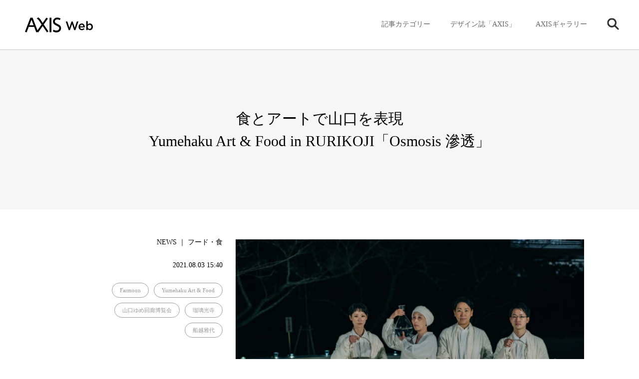

--- FILE ---
content_type: text/html; charset=UTF-8
request_url: https://www.axismag.jp/posts/2021/08/393871.html
body_size: 80270
content:
<!DOCTYPE html>
<html lang="ja">
<head prefix="og: http://ogp.me/ns# fb: http://ogp.me/ns/fb# article: http://ogp.me/ns/article#">
<meta charset="utf-8" />
<meta name="viewport" content="width=device-width, initial-scale=1">
<meta http-equiv="X-UA-Compatible" content="IE=edge">
<meta name="format-detection" content="telephone=no">
<meta name="apple-mobile-web-app-capable" content="yes">
<meta name="apple-mobile-web-app-status-bar-style" content="default">
<meta name='robots' content='max-image-preview:large' />
	<style>img:is([sizes="auto" i], [sizes^="auto," i]) { contain-intrinsic-size: 3000px 1500px }</style>
	<script type="text/javascript" id="wpp-js" src="https://www.axismag.jp/axismag-admin/wp-content/plugins/wordpress-popular-posts/assets/js/wpp.min.js?ver=7.3.3" data-sampling="0" data-sampling-rate="100" data-api-url="https://www.axismag.jp/wp-json/wordpress-popular-posts" data-post-id="393871" data-token="4a2e9b459d" data-lang="0" data-debug="0"></script>
<script type="text/javascript">
/* <![CDATA[ */
window._wpemojiSettings = {"baseUrl":"https:\/\/s.w.org\/images\/core\/emoji\/16.0.1\/72x72\/","ext":".png","svgUrl":"https:\/\/s.w.org\/images\/core\/emoji\/16.0.1\/svg\/","svgExt":".svg","source":{"concatemoji":"https:\/\/www.axismag.jp\/axismag-admin\/wp-includes\/js\/wp-emoji-release.min.js?ver=6.8.2"}};
/*! This file is auto-generated */
!function(s,n){var o,i,e;function c(e){try{var t={supportTests:e,timestamp:(new Date).valueOf()};sessionStorage.setItem(o,JSON.stringify(t))}catch(e){}}function p(e,t,n){e.clearRect(0,0,e.canvas.width,e.canvas.height),e.fillText(t,0,0);var t=new Uint32Array(e.getImageData(0,0,e.canvas.width,e.canvas.height).data),a=(e.clearRect(0,0,e.canvas.width,e.canvas.height),e.fillText(n,0,0),new Uint32Array(e.getImageData(0,0,e.canvas.width,e.canvas.height).data));return t.every(function(e,t){return e===a[t]})}function u(e,t){e.clearRect(0,0,e.canvas.width,e.canvas.height),e.fillText(t,0,0);for(var n=e.getImageData(16,16,1,1),a=0;a<n.data.length;a++)if(0!==n.data[a])return!1;return!0}function f(e,t,n,a){switch(t){case"flag":return n(e,"\ud83c\udff3\ufe0f\u200d\u26a7\ufe0f","\ud83c\udff3\ufe0f\u200b\u26a7\ufe0f")?!1:!n(e,"\ud83c\udde8\ud83c\uddf6","\ud83c\udde8\u200b\ud83c\uddf6")&&!n(e,"\ud83c\udff4\udb40\udc67\udb40\udc62\udb40\udc65\udb40\udc6e\udb40\udc67\udb40\udc7f","\ud83c\udff4\u200b\udb40\udc67\u200b\udb40\udc62\u200b\udb40\udc65\u200b\udb40\udc6e\u200b\udb40\udc67\u200b\udb40\udc7f");case"emoji":return!a(e,"\ud83e\udedf")}return!1}function g(e,t,n,a){var r="undefined"!=typeof WorkerGlobalScope&&self instanceof WorkerGlobalScope?new OffscreenCanvas(300,150):s.createElement("canvas"),o=r.getContext("2d",{willReadFrequently:!0}),i=(o.textBaseline="top",o.font="600 32px Arial",{});return e.forEach(function(e){i[e]=t(o,e,n,a)}),i}function t(e){var t=s.createElement("script");t.src=e,t.defer=!0,s.head.appendChild(t)}"undefined"!=typeof Promise&&(o="wpEmojiSettingsSupports",i=["flag","emoji"],n.supports={everything:!0,everythingExceptFlag:!0},e=new Promise(function(e){s.addEventListener("DOMContentLoaded",e,{once:!0})}),new Promise(function(t){var n=function(){try{var e=JSON.parse(sessionStorage.getItem(o));if("object"==typeof e&&"number"==typeof e.timestamp&&(new Date).valueOf()<e.timestamp+604800&&"object"==typeof e.supportTests)return e.supportTests}catch(e){}return null}();if(!n){if("undefined"!=typeof Worker&&"undefined"!=typeof OffscreenCanvas&&"undefined"!=typeof URL&&URL.createObjectURL&&"undefined"!=typeof Blob)try{var e="postMessage("+g.toString()+"("+[JSON.stringify(i),f.toString(),p.toString(),u.toString()].join(",")+"));",a=new Blob([e],{type:"text/javascript"}),r=new Worker(URL.createObjectURL(a),{name:"wpTestEmojiSupports"});return void(r.onmessage=function(e){c(n=e.data),r.terminate(),t(n)})}catch(e){}c(n=g(i,f,p,u))}t(n)}).then(function(e){for(var t in e)n.supports[t]=e[t],n.supports.everything=n.supports.everything&&n.supports[t],"flag"!==t&&(n.supports.everythingExceptFlag=n.supports.everythingExceptFlag&&n.supports[t]);n.supports.everythingExceptFlag=n.supports.everythingExceptFlag&&!n.supports.flag,n.DOMReady=!1,n.readyCallback=function(){n.DOMReady=!0}}).then(function(){return e}).then(function(){var e;n.supports.everything||(n.readyCallback(),(e=n.source||{}).concatemoji?t(e.concatemoji):e.wpemoji&&e.twemoji&&(t(e.twemoji),t(e.wpemoji)))}))}((window,document),window._wpemojiSettings);
/* ]]> */
</script>
<style id='wp-emoji-styles-inline-css' type='text/css'>

	img.wp-smiley, img.emoji {
		display: inline !important;
		border: none !important;
		box-shadow: none !important;
		height: 1em !important;
		width: 1em !important;
		margin: 0 0.07em !important;
		vertical-align: -0.1em !important;
		background: none !important;
		padding: 0 !important;
	}
</style>
<link rel='stylesheet' id='wp-block-library-css' href='https://www.axismag.jp/axismag-admin/wp-includes/css/dist/block-library/style.min.css?ver=6.8.2' type='text/css' media='all' />
<style id='classic-theme-styles-inline-css' type='text/css'>
/*! This file is auto-generated */
.wp-block-button__link{color:#fff;background-color:#32373c;border-radius:9999px;box-shadow:none;text-decoration:none;padding:calc(.667em + 2px) calc(1.333em + 2px);font-size:1.125em}.wp-block-file__button{background:#32373c;color:#fff;text-decoration:none}
</style>
<style id='global-styles-inline-css' type='text/css'>
:root{--wp--preset--aspect-ratio--square: 1;--wp--preset--aspect-ratio--4-3: 4/3;--wp--preset--aspect-ratio--3-4: 3/4;--wp--preset--aspect-ratio--3-2: 3/2;--wp--preset--aspect-ratio--2-3: 2/3;--wp--preset--aspect-ratio--16-9: 16/9;--wp--preset--aspect-ratio--9-16: 9/16;--wp--preset--color--black: #000000;--wp--preset--color--cyan-bluish-gray: #abb8c3;--wp--preset--color--white: #ffffff;--wp--preset--color--pale-pink: #f78da7;--wp--preset--color--vivid-red: #cf2e2e;--wp--preset--color--luminous-vivid-orange: #ff6900;--wp--preset--color--luminous-vivid-amber: #fcb900;--wp--preset--color--light-green-cyan: #7bdcb5;--wp--preset--color--vivid-green-cyan: #00d084;--wp--preset--color--pale-cyan-blue: #8ed1fc;--wp--preset--color--vivid-cyan-blue: #0693e3;--wp--preset--color--vivid-purple: #9b51e0;--wp--preset--gradient--vivid-cyan-blue-to-vivid-purple: linear-gradient(135deg,rgba(6,147,227,1) 0%,rgb(155,81,224) 100%);--wp--preset--gradient--light-green-cyan-to-vivid-green-cyan: linear-gradient(135deg,rgb(122,220,180) 0%,rgb(0,208,130) 100%);--wp--preset--gradient--luminous-vivid-amber-to-luminous-vivid-orange: linear-gradient(135deg,rgba(252,185,0,1) 0%,rgba(255,105,0,1) 100%);--wp--preset--gradient--luminous-vivid-orange-to-vivid-red: linear-gradient(135deg,rgba(255,105,0,1) 0%,rgb(207,46,46) 100%);--wp--preset--gradient--very-light-gray-to-cyan-bluish-gray: linear-gradient(135deg,rgb(238,238,238) 0%,rgb(169,184,195) 100%);--wp--preset--gradient--cool-to-warm-spectrum: linear-gradient(135deg,rgb(74,234,220) 0%,rgb(151,120,209) 20%,rgb(207,42,186) 40%,rgb(238,44,130) 60%,rgb(251,105,98) 80%,rgb(254,248,76) 100%);--wp--preset--gradient--blush-light-purple: linear-gradient(135deg,rgb(255,206,236) 0%,rgb(152,150,240) 100%);--wp--preset--gradient--blush-bordeaux: linear-gradient(135deg,rgb(254,205,165) 0%,rgb(254,45,45) 50%,rgb(107,0,62) 100%);--wp--preset--gradient--luminous-dusk: linear-gradient(135deg,rgb(255,203,112) 0%,rgb(199,81,192) 50%,rgb(65,88,208) 100%);--wp--preset--gradient--pale-ocean: linear-gradient(135deg,rgb(255,245,203) 0%,rgb(182,227,212) 50%,rgb(51,167,181) 100%);--wp--preset--gradient--electric-grass: linear-gradient(135deg,rgb(202,248,128) 0%,rgb(113,206,126) 100%);--wp--preset--gradient--midnight: linear-gradient(135deg,rgb(2,3,129) 0%,rgb(40,116,252) 100%);--wp--preset--font-size--small: 13px;--wp--preset--font-size--medium: 20px;--wp--preset--font-size--large: 36px;--wp--preset--font-size--x-large: 42px;--wp--preset--spacing--20: 0.44rem;--wp--preset--spacing--30: 0.67rem;--wp--preset--spacing--40: 1rem;--wp--preset--spacing--50: 1.5rem;--wp--preset--spacing--60: 2.25rem;--wp--preset--spacing--70: 3.38rem;--wp--preset--spacing--80: 5.06rem;--wp--preset--shadow--natural: 6px 6px 9px rgba(0, 0, 0, 0.2);--wp--preset--shadow--deep: 12px 12px 50px rgba(0, 0, 0, 0.4);--wp--preset--shadow--sharp: 6px 6px 0px rgba(0, 0, 0, 0.2);--wp--preset--shadow--outlined: 6px 6px 0px -3px rgba(255, 255, 255, 1), 6px 6px rgba(0, 0, 0, 1);--wp--preset--shadow--crisp: 6px 6px 0px rgba(0, 0, 0, 1);}:where(.is-layout-flex){gap: 0.5em;}:where(.is-layout-grid){gap: 0.5em;}body .is-layout-flex{display: flex;}.is-layout-flex{flex-wrap: wrap;align-items: center;}.is-layout-flex > :is(*, div){margin: 0;}body .is-layout-grid{display: grid;}.is-layout-grid > :is(*, div){margin: 0;}:where(.wp-block-columns.is-layout-flex){gap: 2em;}:where(.wp-block-columns.is-layout-grid){gap: 2em;}:where(.wp-block-post-template.is-layout-flex){gap: 1.25em;}:where(.wp-block-post-template.is-layout-grid){gap: 1.25em;}.has-black-color{color: var(--wp--preset--color--black) !important;}.has-cyan-bluish-gray-color{color: var(--wp--preset--color--cyan-bluish-gray) !important;}.has-white-color{color: var(--wp--preset--color--white) !important;}.has-pale-pink-color{color: var(--wp--preset--color--pale-pink) !important;}.has-vivid-red-color{color: var(--wp--preset--color--vivid-red) !important;}.has-luminous-vivid-orange-color{color: var(--wp--preset--color--luminous-vivid-orange) !important;}.has-luminous-vivid-amber-color{color: var(--wp--preset--color--luminous-vivid-amber) !important;}.has-light-green-cyan-color{color: var(--wp--preset--color--light-green-cyan) !important;}.has-vivid-green-cyan-color{color: var(--wp--preset--color--vivid-green-cyan) !important;}.has-pale-cyan-blue-color{color: var(--wp--preset--color--pale-cyan-blue) !important;}.has-vivid-cyan-blue-color{color: var(--wp--preset--color--vivid-cyan-blue) !important;}.has-vivid-purple-color{color: var(--wp--preset--color--vivid-purple) !important;}.has-black-background-color{background-color: var(--wp--preset--color--black) !important;}.has-cyan-bluish-gray-background-color{background-color: var(--wp--preset--color--cyan-bluish-gray) !important;}.has-white-background-color{background-color: var(--wp--preset--color--white) !important;}.has-pale-pink-background-color{background-color: var(--wp--preset--color--pale-pink) !important;}.has-vivid-red-background-color{background-color: var(--wp--preset--color--vivid-red) !important;}.has-luminous-vivid-orange-background-color{background-color: var(--wp--preset--color--luminous-vivid-orange) !important;}.has-luminous-vivid-amber-background-color{background-color: var(--wp--preset--color--luminous-vivid-amber) !important;}.has-light-green-cyan-background-color{background-color: var(--wp--preset--color--light-green-cyan) !important;}.has-vivid-green-cyan-background-color{background-color: var(--wp--preset--color--vivid-green-cyan) !important;}.has-pale-cyan-blue-background-color{background-color: var(--wp--preset--color--pale-cyan-blue) !important;}.has-vivid-cyan-blue-background-color{background-color: var(--wp--preset--color--vivid-cyan-blue) !important;}.has-vivid-purple-background-color{background-color: var(--wp--preset--color--vivid-purple) !important;}.has-black-border-color{border-color: var(--wp--preset--color--black) !important;}.has-cyan-bluish-gray-border-color{border-color: var(--wp--preset--color--cyan-bluish-gray) !important;}.has-white-border-color{border-color: var(--wp--preset--color--white) !important;}.has-pale-pink-border-color{border-color: var(--wp--preset--color--pale-pink) !important;}.has-vivid-red-border-color{border-color: var(--wp--preset--color--vivid-red) !important;}.has-luminous-vivid-orange-border-color{border-color: var(--wp--preset--color--luminous-vivid-orange) !important;}.has-luminous-vivid-amber-border-color{border-color: var(--wp--preset--color--luminous-vivid-amber) !important;}.has-light-green-cyan-border-color{border-color: var(--wp--preset--color--light-green-cyan) !important;}.has-vivid-green-cyan-border-color{border-color: var(--wp--preset--color--vivid-green-cyan) !important;}.has-pale-cyan-blue-border-color{border-color: var(--wp--preset--color--pale-cyan-blue) !important;}.has-vivid-cyan-blue-border-color{border-color: var(--wp--preset--color--vivid-cyan-blue) !important;}.has-vivid-purple-border-color{border-color: var(--wp--preset--color--vivid-purple) !important;}.has-vivid-cyan-blue-to-vivid-purple-gradient-background{background: var(--wp--preset--gradient--vivid-cyan-blue-to-vivid-purple) !important;}.has-light-green-cyan-to-vivid-green-cyan-gradient-background{background: var(--wp--preset--gradient--light-green-cyan-to-vivid-green-cyan) !important;}.has-luminous-vivid-amber-to-luminous-vivid-orange-gradient-background{background: var(--wp--preset--gradient--luminous-vivid-amber-to-luminous-vivid-orange) !important;}.has-luminous-vivid-orange-to-vivid-red-gradient-background{background: var(--wp--preset--gradient--luminous-vivid-orange-to-vivid-red) !important;}.has-very-light-gray-to-cyan-bluish-gray-gradient-background{background: var(--wp--preset--gradient--very-light-gray-to-cyan-bluish-gray) !important;}.has-cool-to-warm-spectrum-gradient-background{background: var(--wp--preset--gradient--cool-to-warm-spectrum) !important;}.has-blush-light-purple-gradient-background{background: var(--wp--preset--gradient--blush-light-purple) !important;}.has-blush-bordeaux-gradient-background{background: var(--wp--preset--gradient--blush-bordeaux) !important;}.has-luminous-dusk-gradient-background{background: var(--wp--preset--gradient--luminous-dusk) !important;}.has-pale-ocean-gradient-background{background: var(--wp--preset--gradient--pale-ocean) !important;}.has-electric-grass-gradient-background{background: var(--wp--preset--gradient--electric-grass) !important;}.has-midnight-gradient-background{background: var(--wp--preset--gradient--midnight) !important;}.has-small-font-size{font-size: var(--wp--preset--font-size--small) !important;}.has-medium-font-size{font-size: var(--wp--preset--font-size--medium) !important;}.has-large-font-size{font-size: var(--wp--preset--font-size--large) !important;}.has-x-large-font-size{font-size: var(--wp--preset--font-size--x-large) !important;}
:where(.wp-block-post-template.is-layout-flex){gap: 1.25em;}:where(.wp-block-post-template.is-layout-grid){gap: 1.25em;}
:where(.wp-block-columns.is-layout-flex){gap: 2em;}:where(.wp-block-columns.is-layout-grid){gap: 2em;}
:root :where(.wp-block-pullquote){font-size: 1.5em;line-height: 1.6;}
</style>
<link rel="https://api.w.org/" href="https://www.axismag.jp/wp-json/" /><link rel="EditURI" type="application/rsd+xml" title="RSD" href="https://www.axismag.jp/axismag-admin/xmlrpc.php?rsd" />
<meta name="generator" content="WordPress 6.8.2" />
<link rel="canonical" href="https://www.axismag.jp/posts/2021/08/393871.html" />
<link rel='shortlink' href='https://www.axismag.jp/?p=393871' />
<link rel="alternate" title="oEmbed (JSON)" type="application/json+oembed" href="https://www.axismag.jp/wp-json/oembed/1.0/embed?url=https%3A%2F%2Fwww.axismag.jp%2Fposts%2F2021%2F08%2F393871.html" />
<link rel="alternate" title="oEmbed (XML)" type="text/xml+oembed" href="https://www.axismag.jp/wp-json/oembed/1.0/embed?url=https%3A%2F%2Fwww.axismag.jp%2Fposts%2F2021%2F08%2F393871.html&#038;format=xml" />
            <style id="wpp-loading-animation-styles">@-webkit-keyframes bgslide{from{background-position-x:0}to{background-position-x:-200%}}@keyframes bgslide{from{background-position-x:0}to{background-position-x:-200%}}.wpp-widget-block-placeholder,.wpp-shortcode-placeholder{margin:0 auto;width:60px;height:3px;background:#dd3737;background:linear-gradient(90deg,#dd3737 0%,#571313 10%,#dd3737 100%);background-size:200% auto;border-radius:3px;-webkit-animation:bgslide 1s infinite linear;animation:bgslide 1s infinite linear}</style>
            <title>食とアートで山口を表現 Yumehaku Art &#038; Food in RURIKOJI「Osmosis 滲透」 | AXIS Web | デザインの視点で、人間の可能性や創造性を伝えるメディア</title>
<meta name="description" content="山口ゆめ回廊博覧会実行委員会は、京都で食とアートの空間「Farmoon」を主宰するアーティストの船越雅代を迎え、山口を表現する3日間限定のイベント Yumehaku Art & Food in RURIKOJI「Osmosis 滲透」を、2021年9月19日（日）から9月21日（火）まで山口市の…" />
<meta name="twitter:card" content="summary_large_image" />
<meta name="twitter:site" content="@[axismag]" />
<meta name="twitter:player" content="@[axismag]" />

<link rel="alternate" type="application/rss+xml" title="AXIS Web | デザインの視点で、人間の可能性や創造性を伝えるメディア" href="https://www.axismag.jp/feed">
<meta property="og:site_name" content="AXIS Web" />
<meta property="og:type" content="website" />
<meta property="og:title" content="食とアートで山口を表現 Yumehaku Art &#038; Food in RURIKOJI「Osmosis 滲透」 | AXIS Web | デザインの視点で、人間の可能性や創造性を伝えるメディア" />
<meta property="og:url" content="https://www.axismag.jp/posts/2021/08/393871.html" />
<meta property="og:image" content="https://www.axismag.jp/axismag-admin/wp-content/uploads/2021/08/5c6006b2810d2186ea56c612092e39e0.jpg" />
<meta property="og:description" content="山口ゆめ回廊博覧会実行委員会は、京都で食とアートの空間「Farmoon」を主宰するアーティストの船越雅代を迎え、山口を表現する3日間限定のイベント Yumehaku Art & Food in RURIKOJI「Osmosis 滲透」を、2021年9月19日（日）から9月21日（火）まで山口市の…" />
<meta property="fb:app_id" content="1050154118449581" />

<link rel="shortcut icon" href="https://www.axismag.jp/axismag-admin/wp-content/themes/axismag_2017/common/images/favicon.ico" />
<link rel="apple-touch-icon" href="https://www.axismag.jp/axismag-admin/wp-content/themes/axismag_2017/common/images/apple-touch-icon.png" />
<link rel="stylesheet" type="text/css" href="https://www.axismag.jp/axismag-admin/wp-content/themes/axismag_2017/assets/css/main.css" />
<link rel="stylesheet" type="text/css" href="https://www.axismag.jp/axismag-admin/wp-content/themes/axismag_2017/common/css/archive_sp.css" />
<link rel="stylesheet" type="text/css" href="https://www.axismag.jp/axismag-admin/wp-content/themes/axismag_2017/common/css/posts_sp.css" />
<link rel="stylesheet" type="text/css" href="https://www.axismag.jp/axismag-admin/wp-content/themes/axismag_2017/common/css/posts_pc.css" id="css_pc" />

<link rel="stylesheet" type="text/css" href="https://www.axismag.jp/axismag-admin/wp-content/themes/axismag_2017/common/css/swiper-bundle.css" />
<link rel="stylesheet" type="text/css" href="https://www.axismag.jp/axismag-admin/wp-content/themes/axismag_2017/common/css/swiper-theme.css" />

<link rel="stylesheet" type="text/css" media="print" href="https://www.axismag.jp/axismag-admin/wp-content/themes/axismag_2017/common/css/print.css" />

<script type="text/javascript" src="https://www.axismag.jp/axismag-admin/wp-content/themes/axismag_2017/common/js/jquery-1.12.4.min.js"></script>

<script data-rt-user="0bdbcc2d21d12471d1f0a093f73c5693" data-rt-nofliker="true" data-rt-manual="false" src="https://asp2.realtype.jp/api/script/v4"></script>
<script type="text/javascript" src="https://www.axismag.jp/axismag-admin/wp-content/themes/axismag_2017/common/js/lib.js"></script>
<script type="text/javascript" src="https://www.axismag.jp/axismag-admin/wp-content/themes/axismag_2017/common/js/common.js"></script>

<!-- Google Tag Manager -->
<script>(function(w,d,s,l,i){w[l]=w[l]||[];w[l].push({'gtm.start':
new Date().getTime(),event:'gtm.js'});var f=d.getElementsByTagName(s)[0],
j=d.createElement(s),dl=l!='dataLayer'?'&l='+l:'';j.async=true;j.src=
'https://www.googletagmanager.com/gtm.js?id='+i+dl;f.parentNode.insertBefore(j,f);
})(window,document,'script','dataLayer','GTM-N9KQ8KZ');</script>
<!-- End Google Tag Manager -->

<!-- Facebook Pixel Code -->
<script>
  !function(f,b,e,v,n,t,s)
  {if(f.fbq)return;n=f.fbq=function(){n.callMethod?
  n.callMethod.apply(n,arguments):n.queue.push(arguments)};
  if(!f._fbq)f._fbq=n;n.push=n;n.loaded=!0;n.version='2.0';
  n.queue=[];t=b.createElement(e);t.async=!0;
  t.src=v;s=b.getElementsByTagName(e)[0];
  s.parentNode.insertBefore(t,s)}(window, document,'script',
  'https://connect.facebook.net/en_US/fbevents.js');
  fbq('init', '1564086390353210');
  fbq('track', 'PageView');
</script>
<noscript><img height="1" width="1" style="display:none"
  src="https://www.facebook.com/tr?id=1564086390353210&ev=PageView&noscript=1"
/></noscript>
<!-- End Facebook Pixel Code -->

<script src='https://www.google.com/recaptcha/api.js'></script>


</head>

<body id="posts">

<!-- Google Tag Manager (noscript) -->
<noscript><iframe src="https://www.googletagmanager.com/ns.html?id=GTM-N9KQ8KZ"
height="0" width="0" style="display:none;visibility:hidden"></iframe></noscript>
<!-- End Google Tag Manager (noscript) -->

<p class="ico_loading"><span></span></p>
<div id="header">
    <div id="header_inner">
        <h1><a href="/"><img src="https://www.axismag.jp/axismag-admin/wp-content/themes/axismag_2017/common/images/img_logo_axismag.png" alt="AXIS WEB MAGAZINE" class="pc"><img src="https://www.axismag.jp/axismag-admin/wp-content/themes/axismag_2017/common/images/img_logo_axismag_sp.png" alt="AXIS WEB MAGAZINE" class="sp"></a></h1>
        <div class="head_fix">
        <div id="sp_cat_nav" class="ff_m">
            <div class="inner_wrap">
                <div class="sp_nav_inner">
                    <ul>
                        <li id="sp_nav_home">
                            <a href="/">
                                <p>HOME</p>
                            </a>
                        </li>
                        <li id="sp_nav_membership">
                            <a href="/type/membership/">
                                <p>Membership</p>
                            </a>
                        </li>
                        <li id="sp_nav_serial">
                            <a href="/type/serial/">
                                <p>シリーズ</p>
                            </a>
                        </li>
                                                <li id="sp_nav_architecture">
                            <a href="/category/architecture">
                                <p>建築</p>
                            </a>
                        </li>
                        <li id="sp_nav_product">
                            <a href="/category/product">
                                <p>プロダクト</p>
                            </a>
                        </li>
                        <li id="sp_nav_interior">
                            <a href="/category/interior">
                                <p>インテリア</p>
                            </a>
                        </li>
                        <li id="sp_nav_business">
                            <a href="/category/business">
                                <p>ビジネス</p>
                            </a>
                        </li>
                        <li id="sp_nav_food">
                            <a href="/category/food">
                                <p>フード・食</p>
                            </a>
                        </li>
                        <li id="sp_nav_graphic">
                            <a href="/category/graphic">
                                <p>グラフィック</p>
                            </a>
                        </li>
                        <li id="sp_nav_technology">
                            <a href="/category/technology">
                                <p>テクノロジー</p>
                            </a>
                        </li>
                        <li id="sp_nav_art">
                            <a href="/category/art">
                                <p>アート</p>
                            </a>
                        </li>
                        <li id="sp_nav_fashion">
                            <a href="/category/fashion">
                                <p>ファッション</p>
                            </a>
                        </li>
                        <li id="sp_nav_social">
                            <a href="/category/social">
                                <p>ソーシャル</p>
                            </a>
                        </li>
                        <li id="sp_nav_sound">
                            <a href="/category/sound">
                                <p>サウンド</p>
                            </a>
                        </li>
                        <li id="sp_nav_science">
                            <a href="/category/science">
                                <p>サイエンス</p>
                            </a>
                        </li>
                        <li id="sp_nav_culture">
                            <a href="/category/culture">
                                <p>カルチャー</p>
                            </a>
                        </li>
                        <li id="sp_nav_craft">
                            <a href="/category/craft">
                                <p>工芸</p>
                            </a>
                        </li>
                        <li id="sp_nav_axis_magazine">
                            <a href="/axis_magazine/">
                                <p>デザイン誌「AXIS」</p>
                            </a>
                        </li>
                        <li id="sp_nav_axis_forum">
                            <a href="/axis_forum/">
                                <p>AXISギャラリー</p>
                            </a>
                        </li>
                    </ul>
                </div>
            </div>
        </div>
    </div>
    <div id="gnav">
        <div id="gnav_inner">
            <div id="gnav_menu">
                <ul>
                    <li class="gnav_cat sub_nav parents">
                        <p class="switch_pc ico">記事カテゴリー</p>
                        <div class="sub_outer">
                            <div class="sub_menu">
                                <div class="menu_inner">
                                    <section class="switch_sp type_sp sp_axis">
                                        <h3 class="ff_b">デザイン誌「AXIS」</h3>
                                        <div class="s_inner">
                                            <a href="https://www.axismag.jp/posts/2021/08/393871.html" class="ov_color">
                                                <div class="row">
                                                    <p class="img"><img src="" alt="食とアートで山口を表現 Yumehaku Art &#038; Food in RURIKOJI「Osmosis 滲透」"></p>
                                                    <div class="info">
                                                        <p class="cat">増刊号</p>
                                                        <h4 class="ff_b">食とアートで山口を表現 Yumehaku Art &#038; Food in RURIKOJI「Osmosis 滲透」</h4>
                                                    </div>
                                                </div>
                                            </a>
                                            <a href="/axis_magazine/" class="ov_color_p">
                                                <div class="all">
                                                    <p>バックナンバー一覧</p><p class="count num c_split" data-org="51">51</p>
                                                </div>
                                            </a>
                                        </div>
                                    </section>

                                    <section class="switch_sp type_sp sp_axis_forum">
                                        <h3 class="ff_b">AXISギャラリー</h3>
                                        <div class="s_inner">
                                            <a href="https://www.axismag.jp/posts/2021/08/393871.html" class="ov_color">
                                                <div class="row">
                                                    <p class="img"><img src="" alt="食とアートで山口を表現 Yumehaku Art &#038; Food in RURIKOJI「Osmosis 滲透」"></p>
                                                    <div class="info">
                                                        <p class="cat"></p>
                                                        <h4 class="ff_b">食とアートで山口を表現 Yumehaku Art &#038; Food in RURIKOJI「Osmosis 滲透」</h4>
                                                    </div>
                                                </div>
                                            </a>
                                            <a href="/axis_forum/" class="ov_color_p">
                                                <div class="all">
                                                    <p class="t">バックナンバー一覧</p><p class="count num c_split" data-org="185">185</p>
                                                </div>
                                            </a>
                                        </div>
                                    </section>


                                    <section class="switch_sp gnav_search sub_nav parents">
                                        <p class="switch_pc ico ico_search"><img src="https://www.axismag.jp/axismag-admin/wp-content/themes/axismag_2017/common/images/parts_ico_search.png" alt=""></p>
                                        <div class="sub_outer">
                                            <div class="sub_menu">
                                                <div class="menu_inner">
                                                    <section class="section_search">
                                                        <h3 class="switch_sp ff_b">検索</h3>
                                                        <form role="search" method="get" id="searchform" action="/" >
                                                            <div class="search_area">
                                                                <input type="text" value="" name="s" class="s" placeholder="キーワードを入力してください" autocomplete="off" />
                                                                <input type="submit" class="searchsubmit" value="" />
                                                            </div>
                                                        </form>
                                                        <div class="search_cloud">
                                                            <h4 class="ff_b">注目のワード</h4>
                                                            <ul>
                                                                                <li>
                                                                    <a href="/tag/bito">
                                                                        <p>#Bito</p>
                                                                    </a>
                                                                </li>
                                                                                <li>
                                                                    <a href="/tag/everyday-practice">
                                                                        <p>#Everyday Practice</p>
                                                                    </a>
                                                                </li>
                                                                                <li>
                                                                    <a href="/tag/stockholm-design-lab">
                                                                        <p>#Stockholm Design Lab</p>
                                                                    </a>
                                                                </li>
                                                                                <li>
                                                                    <a href="/tag/type-of-feeling">
                                                                        <p>#Type of Feeling</p>
                                                                    </a>
                                                                </li>
                                                                                <li>
                                                                    <a href="/tag/c-album">
                                                                        <p>#c-album</p>
                                                                    </a>
                                                                </li>
                                                                                <li>
                                                                    <a href="/tag/%e3%83%93%e3%83%a7%e3%83%ab%e3%83%b3%e3%83%bb%e3%82%af%e3%82%bd%e3%83%95%e3%82%b9%e3%82%ad%e3%83%bc">
                                                                        <p>#ビョルン・クソフスキー</p>
                                                                    </a>
                                                                </li>
                                                                                <li>
                                                                    <a href="/tag/%e5%90%89%e5%8b%9d%e5%88%b6%e4%bd%9c%e6%89%80">
                                                                        <p>#吉勝制作所</p>
                                                                    </a>
                                                                </li>
                                                                                            </ul>
                                                        </div>
                                                    </section>
                                                </div>
                                            </div>
                                        </div><!-- // .sub_outer -->
                                    </section>






                                    <section class="switch_pc">
                                        <h3 class="ff_b">記事のカテゴリー</h3>
                                        <ul>
                                            <li>
                                                <a href="/posts/architecture">
                                                    <h4>建築<span>Architecture</span></h4>
                                                    <p class="num c_split" data-org="1862">1862</p>
                                                </a>
                                            </li>
                                            <li>
                                                <a href="/posts/product">
                                                    <h4>プロダクト<span>Product</span></h4>
                                                    <p class="num c_split" data-org="3305">3305</p>
                                                </a>
                                            </li>
                                            <li>
                                                <a href="/posts/interior">
                                                    <h4>インテリア<span>Interior</span></h4>
                                                    <p class="num c_split" data-org="1410">1410</p>
                                                </a>
                                            </li>
                                            <li>
                                                <a href="/posts/business">
                                                    <h4>ビジネス<span>Business</span></h4>
                                                    <p class="num c_split" data-org="1065">1065</p>
                                                </a>
                                            </li>
                                            <li>
                                                <a href="/posts/food">
                                                    <h4>フード・食<span>Food</span></h4>
                                                    <p class="num c_split" data-org="515">515</p>
                                                </a>
                                            </li>
                                            <li>
                                                <a href="/posts/graphic">
                                                    <h4>グラフィック<span>Graphic</span></h4>
                                                    <p class="num c_split" data-org="591">591</p>
                                                </a>
                                            </li>
                                            <li>
                                                <a href="/posts/technology">
                                                    <h4>テクノロジー<span>Technology</span></h4>
                                                    <p class="num c_split" data-org="823">823</p>
                                                </a>
                                            </li>
                                            <li>
                                                <a href="/posts/art">
                                                    <h4>アート<span>Art</span></h4>
                                                    <p class="num c_split" data-org="1048">1048</p>
                                                </a>
                                            </li>
                                            <li>
                                                <a href="/posts/fashion">
                                                    <h4>ファッション<span>Fashion</span></h4>
                                                    <p class="num c_split" data-org="740">740</p>
                                                </a>
                                            </li>
                                            <li>
                                                <a href="/posts/social">
                                                    <h4>ソーシャル<span>Social</span></h4>
                                                    <p class="num c_split" data-org="1206">1206</p>
                                                </a>
                                            </li>
                                            <li>
                                                <a href="/posts/sound">
                                                    <h4>サウンド<span>Sound</span></h4>
                                                    <p class="num c_split" data-org="286">286</p>
                                                </a>
                                            </li>
                                            <li>
                                                <a href="/posts/science">
                                                    <h4>サイエンス<span>Science</span></h4>
                                                    <p class="num c_split" data-org="393">393</p>
                                                </a>
                                            </li>
                                            <li>
                                                <a href="/posts/culture">
                                                    <h4>カルチャー<span>Culture</span></h4>
                                                    <p class="num c_split" data-org="385">385</p>
                                                </a>
                                            </li>
                                            <li>
                                                <a href="/posts/craft">
                                                    <h4>工芸<span>Craft</span></h4>
                                                    <p class="num c_split" data-org="336">336</p>
                                                </a>
                                            </li>
                                            <li>
                                                <a href="/posts/recruit">
                                                    <h4>採用情報<span>Recruit</span></h4>
                                                    <p class="num c_split" data-org="1">1</p>
                                                </a>
                                            </li>
                                        </ul>
                                    </section>

                                    <section class="type_posttype">
                                        <h3 class="ff_b">記事のタイプ</h3>
                                        <ul>
                                            <li>
                                                <a href="/type/feature">
                                                    <h4>特集<span>Feature</span></h4>
                                                    <p class="num c_split" data-org="17">17</p>
                                                </a>
                                            </li>
                                            <li>
                                                <a href="/type/news">
                                                    <h4>ニュース<span>News</span></h4>
                                                    <p class="num c_split" data-org="11459">11459</p>
                                                </a>
                                            </li>
                                            <li>
                                                <a href="/type/report">
                                                    <h4>レポート<span>Report</span></h4>
                                                    <p class="num c_split" data-org="712">712</p>
                                                </a>
                                            </li>
                                            <li>
                                                <a href="/type/insight">
                                                    <h4>インサイト<span>Insight</span></h4>
                                                    <p class="num c_split" data-org="22">22</p>
                                                </a>
                                            </li>
                                            <li>
                                                <a href="/type/interview">
                                                    <h4>インタビュー<span>Interview</span></h4>
                                                    <p class="num c_split" data-org="214">214</p>
                                                </a>
                                            </li>
                                            <li>
                                                <a href="/type/talk">
                                                    <h4>トーク<span>Talk</span></h4>
                                                    <p class="num c_split" data-org="13">13</p>
                                                </a>
                                            </li>
                                            <li>
                                                <a href="/type/serial">
                                                    <h4>連載<span>Serial</span></h4>
                                                    <p class="num c_split" data-org="1166">1166</p>
                                                </a>
                                            </li>
                                            <li>
                                                <a href="/type/membership">
                                                    <h4>Membership<span>Membership</span></h4>
                                                    <p class="num c_split" data-org="119">119</p>
                                                </a>
                                            </li>
                                            <li>
                                                <a href="/type/info">
                                                    <h4>お知らせ<span>Info</span></h4>
                                                    <p class="num c_split" data-org="10">10</p>
                                                </a>
                                            </li>
                                        </ul>
                                    </section>
                                    <section>
                                        <h3 class="ff_b">イベント</h3>
                                        <ul>
                                            <li>
                                                <a href="/posts/exhibition">
                                                    <h4>展覧会<span>Exhibition</span></h4>
                                                    <p class="num c_split" data-org="1711">1711</p>
                                                </a>
                                            </li>
                                            <li>
                                                <a href="/posts/trade-fair">
                                                    <h4>見本市・展示会<span>Trade Fair</span></h4>
                                                    <p class="num c_split" data-org="485">485</p>
                                                </a>
                                            </li>
                                            <li>
                                                <a href="/posts/competition">
                                                    <h4>コンペ情報<span>Competition</span></h4>
                                                    <p class="num c_split" data-org="438">438</p>
                                                </a>
                                            </li>
                                            <li>
                                                <a href="/posts/lecture-workshop">
                                                    <h4 class="small">講演会・ワークショップ<span class="small">Lecture/Workshop</span></h4>
                                                    <p class="num c_split" data-org="468">468</p>
                                                </a>
                                            </li>
                                        </ul>
                                    </section>
                                </div>
                            </div>
                        </div><!-- // .sub_outer -->
                    </li>


                    <li class="gnav_axis parents"><a href="/axis_magazine/">デザイン誌「AXIS」</a></li>
                    <li class="gnav_axis_forum parents"><a href="/axis_forum/">AXISギャラリー</a></li>


                    <li class="gnav_search sub_nav parents switch_pc">
                        <p class="switch_pc ico ico_search"><img src="https://www.axismag.jp/axismag-admin/wp-content/themes/axismag_2017/common/images/parts_ico_search.png" alt=""></p>
                        <div class="sub_outer">
                            <div class="sub_menu">
                                <div class="menu_inner">
                                    <section class="section_search">
                                        <h3 class="switch_sp ff_b">検索</h3>
                                        <form role="search" method="get" id="searchform" action="/" >
                                            <div class="search_area">
                                                <input type="text" value="" name="s" class="s" placeholder="キーワードを入力してください" autocomplete="off" />
                                                <input type="submit" class="searchsubmit" value="" />
                                            </div>
                                        </form>
                                        <div class="search_cloud">
                                            <h4 class="ff_b">注目のワード</h4>
                                            <ul>
                                                <li>
                                                    <a href="/tag/bito">
                                                        <p>#Bito</p>
                                                    </a>
                                                </li>
                                                <li>
                                                    <a href="/tag/everyday-practice">
                                                        <p>#Everyday Practice</p>
                                                    </a>
                                                </li>
                                                <li>
                                                    <a href="/tag/stockholm-design-lab">
                                                        <p>#Stockholm Design Lab</p>
                                                    </a>
                                                </li>
                                                <li>
                                                    <a href="/tag/type-of-feeling">
                                                        <p>#Type of Feeling</p>
                                                    </a>
                                                </li>
                                                <li>
                                                    <a href="/tag/c-album">
                                                        <p>#c-album</p>
                                                    </a>
                                                </li>
                                                <li>
                                                    <a href="/tag/%e3%83%93%e3%83%a7%e3%83%ab%e3%83%b3%e3%83%bb%e3%82%af%e3%82%bd%e3%83%95%e3%82%b9%e3%82%ad%e3%83%bc">
                                                        <p>#ビョルン・クソフスキー</p>
                                                    </a>
                                                </li>
                                                <li>
                                                    <a href="/tag/%e5%90%89%e5%8b%9d%e5%88%b6%e4%bd%9c%e6%89%80">
                                                        <p>#吉勝制作所</p>
                                                    </a>
                                                </li>
                                            </ul>
                                        </div>
                                    </section>
                                </div>
                            </div>
                        </div><!-- // .sub_outer -->
                    </li>
                </ul>
            </div>
        </div>
    </div>
    <p class="gnav_ico"></p>
</div>
</div>

<div id="wrap">



  <div id="contents_area" class="page_post" data-cat="posts"
    data-pr='[
    {
        "id": 2,
        "pr_img": [
            "https://www.axismag.jp/axismag-admin/wp-content/uploads/2017/11/banner_webmag_bottoma-1.jpg",
            1920,
            652,
            false
        ],
        "pr_img_sp": false,
        "pr_link": "https://www.axismag.jp/axis_magazine/694865.html",
        "pr_link_blank": true,
        "pr_type": "other",
        "ga_send": "%27event%27%2C%27link%27%2C%27click%27%2C%27234%27",
        "ga_impression": "%27send%27%2C+%27event%27%2C+%27link%27%2C+%27impression%27%2C+%27234%27"
    },
    {
        "id": 3,
        "pr_img": [
            "https://www.axismag.jp/axismag-admin/wp-content/uploads/2017/11/AMM_bottom.jpg",
            1920,
            652,
            false
        ],
        "pr_img_sp": false,
        "pr_link": "https://membership.axismag.jp/",
        "pr_link_blank": false,
        "pr_type": "other",
        "ga_send": "%27event%27%2C%27link%27%2C%27click%27%2C%27membership%27",
        "ga_impression": "%27send%27%2C+%27event%27%2C+%27link%27%2C+%27impression%27%2C+%27membership%27"
    },
    {
        "id": 0,
        "pr_img": [
            "https://www.axismag.jp/axismag-admin/wp-content/uploads/2017/11/Unknown.png",
            1060,
            360,
            false
        ],
        "pr_img_sp": false,
        "pr_link": "https://www.axismag.jp/axis-the-cover-stories/book/",
        "pr_link_blank": false,
        "pr_type": "other",
        "ga_send": "%27click%27%2C%27link%27%2C%27event%27",
        "ga_impression": "%27send%27%2C+%27event%27%2C+%27link%27%2C+%27impression%27"
    },
    {
        "id": 1,
        "pr_img": [
            "https://www.axismag.jp/axismag-admin/wp-content/uploads/2017/11/AXISDesignRadio_banner_02.jpg",
            1920,
            652,
            false
        ],
        "pr_img_sp": false,
        "pr_link": "https://open.spotify.com/show/0H2PWPdeYQvmNmxGwONS98?si=d960e227ee6c4dc8",
        "pr_link_blank": true,
        "pr_type": "other",
        "ga_send": "%27click%27%2C%27link%27%2C%27spotify%27",
        "ga_impression": "%27send%27%2C+%27event%27%2C+%27link%27%2C+%27impression%27%2C+%27spotify%27"
    }
]'>

    <script type="text/javascript">
      GL_AXISMAG.func.requireJs('/axismag-admin/wp-content/themes/axismag_2017/common/js/posts.js');
    </script>

    
    <article data-next_post="395805" data-prev_post="392641"
      data-p_link="https://www.axismag.jp/posts/2021/08/393871.html">

      
      <section class="post_wrap" data-p_link="https://www.axismag.jp/posts/2021/08/393871.html" data-cat="food">

        <div class="post_title">
          <h1 class="ff_b d_title">
            <span>食とアートで山口を表現<br />
Yumehaku Art & Food in RURIKOJI「Osmosis 滲透」</span>
          </h1>
        </div>

        <!-- // schema.orgの記述 ここから -->
                <script type="application/ld+json">
          {
            "@context": "http://schema.org",
            "@type": "NewsArticle",
            "mainEntityOfPage": {
              "@type": "WebPage",
              "@id": "https://www.axismag.jp/posts/2021/08/393871.html"
            },
            "headline": "食とアートで山口を表現 Yumehaku Art &#038; Food in RURIKOJI「Osmosis 滲透」",
            "image": {
              "@type": "ImageObject",
              "url": "https://www.axismag.jp/axismag-admin/wp-content/uploads/2021/08/5c6006b2810d2186ea56c612092e39e0.jpg",
              "height": 1280,
              "width": 1920            },
            "datePublished": "2021-08-03T15:40:22+0900",
            "dateModified": "2021-08-03T15:40:22+0900",
            "author": {
              "@type": "Person",
              "name": "axismag_co_f-craze"
            },
            "publisher": {
              "@type": "Organization",
              "name": "AXIS Web | デザインの視点で、人間の可能性や創造性を伝えるメディア",
              "logo": {
                "@type": "ImageObject",
                "url": "https://www.axismag.jp/axismag-admin/wp-content/themes/axismag_2017/common/images/img_logo_axismag_schema.png",
                "width": 600,
                "height": 60
              }
            },
            "description": "山口ゆめ回廊博覧会実行委員会は、京都で食とアートの空間「Farmoon」を主宰するアーティストの船越雅代を迎え、山口を表現する3日間限定のイベント Yumehaku Art &#038; Food in RURIKOJI [&hellip;]"
          }
        </script>
        <!-- // schema.orgの記述 ここまで -->

        <section class="post_content">
          <div class="section_inner">


            <div class="post_info_wrap">
              <div class="post_info">
                <div class="post_category ff_m">
                                      <p><span class="inline-block">NEWS</span> ｜ <span
                        class="inline-block"> フード・食</span></p>
                                                      </div>

                <div class="post_date ff_m">
                  <p>2021.08.03 15:40</p>
                </div>

                <div class="post_tags switch_pc">
                                    <p><a
                        href="/tag/farmoon">Farmoon</a></p><p><a
                        href="/tag/yumehaku-art-food">Yumehaku Art &amp; Food</a></p><p><a
                        href="/tag/%e5%b1%b1%e5%8f%a3%e3%82%86%e3%82%81%e5%9b%9e%e5%bb%8a%e5%8d%9a%e8%a6%a7%e4%bc%9a">山口ゆめ回廊博覧会</a></p><p><a
                        href="/tag/%e7%91%a0%e7%92%83%e5%85%89%e5%af%ba">瑠璃光寺</a></p><p><a
                        href="/tag/%e8%88%b9%e8%b6%8a%e9%9b%85%e4%bb%a3">船越雅代</a></p>                </div>

                <div class="post_share">
                  <ul>
    <li class="share_fb">
         <a href="https://www.facebook.com/sharer/sharer.php?u=https://www.axismag.jp/posts/2021/08/393871.html" onclick="window.open(this.href, 'FBwindow', 'width=650, height=450, menubar=no, toolbar=no, scrollbars=yes'); return false;" target="_blank">
            <p class="ico"><img src="https://www.axismag.jp/axismag-admin/wp-content/themes/axismag_2017/common/images/parts_sns_ico_fb.png" alt="Facebook"></p>
            <p class="name">Facebook</p>
        </a>
    </li>
    <li class="share_tw">
       <a href="https://twitter.com/intent/tweet?text=食とアートで山口を表現 Yumehaku Art &#038; Food in RURIKOJI「Osmosis 滲透」｜Webマガジン「AXIS」&url=https://www.axismag.jp/posts/2021/08/393871.html" onclick="window.open(this.href, 'TWwindow', 'width=650, height=450, menubar=no, toolbar=no, scrollbars=yes'); return false;" target="_blank">
            <p class="ico"><img src="https://www.axismag.jp/axismag-admin/wp-content/themes/axismag_2017/common/images/parts_sns_ico_x.png" alt="X"></p>
            <p class="name">X</p>
        </a>
    </li>
    <li class="share_line">
       <a href="http://line.me/R/msg/text/?食とアートで山口を表現 Yumehaku Art &#038; Food in RURIKOJI「Osmosis 滲透」｜Webマガジン「AXIS」%0d%0ahttps://www.axismag.jp/posts/2021/08/393871.html" target="_blank" class="no_pjax">
            <p class="ico"><img src="https://www.axismag.jp/axismag-admin/wp-content/themes/axismag_2017/common/images/parts_sns_ico_line.png" alt="LINE"></p>
            <p class="name">LINE</p>
        </a>
    </li>
    <li class="switch_sp"></li>
    <li class="switch_sp"></li>
</ul>                </div>
              </div>

            </div>

            <div class="post_body">
              <div class="post_body_content">
                <p><img loading="lazy" decoding="async" src="https://www.axismag.jp/axismag-admin/wp-content/uploads/2021/08/5c6006b2810d2186ea56c612092e39e0-720x480.jpg" alt="" width="720" height="480" class="alignnone size-medium wp-image-393901" srcset="https://www.axismag.jp/axismag-admin/wp-content/uploads/2021/08/5c6006b2810d2186ea56c612092e39e0-720x480.jpg 720w, https://www.axismag.jp/axismag-admin/wp-content/uploads/2021/08/5c6006b2810d2186ea56c612092e39e0-1440x960.jpg 1440w, https://www.axismag.jp/axismag-admin/wp-content/uploads/2021/08/5c6006b2810d2186ea56c612092e39e0-360x240.jpg 360w, https://www.axismag.jp/axismag-admin/wp-content/uploads/2021/08/5c6006b2810d2186ea56c612092e39e0-768x512.jpg 768w, https://www.axismag.jp/axismag-admin/wp-content/uploads/2021/08/5c6006b2810d2186ea56c612092e39e0-1536x1024.jpg 1536w, https://www.axismag.jp/axismag-admin/wp-content/uploads/2021/08/5c6006b2810d2186ea56c612092e39e0.jpg 1920w" sizes="auto, (max-width: 720px) 100vw, 720px" /></p>
<p><a href="https://yumehaku.jp/" target="_blank" rel="noopener">山口ゆめ回廊博覧会</a>実行委員会は、京都で食とアートの空間「<a href="https://www.instagram.com/farmoon_kyoto/?hl=ja" target="_blank" rel="noopener">Farmoon</a>」を主宰するアーティストの船越雅代を迎え、山口を表現する3日間限定のイベント <a href="https://yumehaku.jp/event/post_3389/" target="_blank" rel="noopener">Yumehaku Art &#038; Food in RURIKOJI「Osmosis 滲透」</a>を、2021年9月19日（日）から9月21日（火）まで山口市の香山公園にて開催する。</p>
<p>Yumehaku Art &#038; Foodは、国内外で活動するアーティストによる独創的な演出とともに、圏域の選りすぐりの食材を取り入れた料理を楽しむことができるイベントである。</p>
<p><img loading="lazy" decoding="async" src="https://www.axismag.jp/axismag-admin/wp-content/uploads/2021/08/b7894724c44119ed94202d7bda153f9f-720x480.jpg" alt="" width="720" height="480" class="alignnone size-medium wp-image-393902" srcset="https://www.axismag.jp/axismag-admin/wp-content/uploads/2021/08/b7894724c44119ed94202d7bda153f9f-720x480.jpg 720w, https://www.axismag.jp/axismag-admin/wp-content/uploads/2021/08/b7894724c44119ed94202d7bda153f9f-1440x960.jpg 1440w, https://www.axismag.jp/axismag-admin/wp-content/uploads/2021/08/b7894724c44119ed94202d7bda153f9f-360x240.jpg 360w, https://www.axismag.jp/axismag-admin/wp-content/uploads/2021/08/b7894724c44119ed94202d7bda153f9f-768x512.jpg 768w, https://www.axismag.jp/axismag-admin/wp-content/uploads/2021/08/b7894724c44119ed94202d7bda153f9f-1536x1024.jpg 1536w, https://www.axismag.jp/axismag-admin/wp-content/uploads/2021/08/b7894724c44119ed94202d7bda153f9f.jpg 1920w" sizes="auto, (max-width: 720px) 100vw, 720px" /></p>
<p><img loading="lazy" decoding="async" src="https://www.axismag.jp/axismag-admin/wp-content/uploads/2021/08/078f7e8858c24773304d0b9dcc299f47-720x480.jpg" alt="" width="720" height="480" class="alignnone size-medium wp-image-393903" srcset="https://www.axismag.jp/axismag-admin/wp-content/uploads/2021/08/078f7e8858c24773304d0b9dcc299f47-720x480.jpg 720w, https://www.axismag.jp/axismag-admin/wp-content/uploads/2021/08/078f7e8858c24773304d0b9dcc299f47-1440x960.jpg 1440w, https://www.axismag.jp/axismag-admin/wp-content/uploads/2021/08/078f7e8858c24773304d0b9dcc299f47-360x240.jpg 360w, https://www.axismag.jp/axismag-admin/wp-content/uploads/2021/08/078f7e8858c24773304d0b9dcc299f47-768x512.jpg 768w, https://www.axismag.jp/axismag-admin/wp-content/uploads/2021/08/078f7e8858c24773304d0b9dcc299f47-1536x1024.jpg 1536w, https://www.axismag.jp/axismag-admin/wp-content/uploads/2021/08/078f7e8858c24773304d0b9dcc299f47.jpg 1920w" sizes="auto, (max-width: 720px) 100vw, 720px" /></p>
<p>今回は、山口の豊かで美しい水が育んだ食材や文化から見出した「Osmosis 滲透（オズモウシス／しんとう）」という言葉をテーマに、音楽・パフォーマンスとともに空間を演出し、このイベントのために創作した特別なコース料理を提供する。</p>
<p><img loading="lazy" decoding="async" src="https://www.axismag.jp/axismag-admin/wp-content/uploads/2021/08/1522ac8939feb02a0f51732a7bc25383-720x480.jpg" alt="" width="720" height="480" class="alignnone size-medium wp-image-393906" srcset="https://www.axismag.jp/axismag-admin/wp-content/uploads/2021/08/1522ac8939feb02a0f51732a7bc25383-720x480.jpg 720w, https://www.axismag.jp/axismag-admin/wp-content/uploads/2021/08/1522ac8939feb02a0f51732a7bc25383-1440x960.jpg 1440w, https://www.axismag.jp/axismag-admin/wp-content/uploads/2021/08/1522ac8939feb02a0f51732a7bc25383-360x240.jpg 360w, https://www.axismag.jp/axismag-admin/wp-content/uploads/2021/08/1522ac8939feb02a0f51732a7bc25383-768x512.jpg 768w, https://www.axismag.jp/axismag-admin/wp-content/uploads/2021/08/1522ac8939feb02a0f51732a7bc25383-1536x1024.jpg 1536w, https://www.axismag.jp/axismag-admin/wp-content/uploads/2021/08/1522ac8939feb02a0f51732a7bc25383.jpg 1920w" sizes="auto, (max-width: 720px) 100vw, 720px" /></p>
<p><img loading="lazy" decoding="async" src="https://www.axismag.jp/axismag-admin/wp-content/uploads/2021/08/37eb5c35ca5bbe3384cea022c2d8d81d-720x480.jpg" alt="" width="720" height="480" class="alignnone size-medium wp-image-393907" srcset="https://www.axismag.jp/axismag-admin/wp-content/uploads/2021/08/37eb5c35ca5bbe3384cea022c2d8d81d-720x480.jpg 720w, https://www.axismag.jp/axismag-admin/wp-content/uploads/2021/08/37eb5c35ca5bbe3384cea022c2d8d81d-1440x960.jpg 1440w, https://www.axismag.jp/axismag-admin/wp-content/uploads/2021/08/37eb5c35ca5bbe3384cea022c2d8d81d-360x240.jpg 360w, https://www.axismag.jp/axismag-admin/wp-content/uploads/2021/08/37eb5c35ca5bbe3384cea022c2d8d81d-768x512.jpg 768w, https://www.axismag.jp/axismag-admin/wp-content/uploads/2021/08/37eb5c35ca5bbe3384cea022c2d8d81d-1536x1024.jpg 1536w, https://www.axismag.jp/axismag-admin/wp-content/uploads/2021/08/37eb5c35ca5bbe3384cea022c2d8d81d.jpg 1920w" sizes="auto, (max-width: 720px) 100vw, 720px" /></p>
<p><img loading="lazy" decoding="async" src="https://www.axismag.jp/axismag-admin/wp-content/uploads/2021/08/96b02def4ff9cc5e537da2bd35c7d4d4-720x480.jpg" alt="" width="720" height="480" class="alignnone size-medium wp-image-393908" srcset="https://www.axismag.jp/axismag-admin/wp-content/uploads/2021/08/96b02def4ff9cc5e537da2bd35c7d4d4-720x480.jpg 720w, https://www.axismag.jp/axismag-admin/wp-content/uploads/2021/08/96b02def4ff9cc5e537da2bd35c7d4d4-1440x960.jpg 1440w, https://www.axismag.jp/axismag-admin/wp-content/uploads/2021/08/96b02def4ff9cc5e537da2bd35c7d4d4-360x240.jpg 360w, https://www.axismag.jp/axismag-admin/wp-content/uploads/2021/08/96b02def4ff9cc5e537da2bd35c7d4d4-768x512.jpg 768w, https://www.axismag.jp/axismag-admin/wp-content/uploads/2021/08/96b02def4ff9cc5e537da2bd35c7d4d4-1536x1024.jpg 1536w, https://www.axismag.jp/axismag-admin/wp-content/uploads/2021/08/96b02def4ff9cc5e537da2bd35c7d4d4.jpg 1920w" sizes="auto, (max-width: 720px) 100vw, 720px" /></p>
<p>会場となる香山公園は、室町時代に栄えた大内文化の最高傑作ともいわれる国宝 瑠璃光寺 五重塔をはじめ、山口市の歴史や文化を象徴する史跡を多く有する。月夜の晩に五重塔を望む庭園「満月の庭」で、山口の風土を五感で味わう食体験ができるだろう。<img decoding="async" src="https://www.axismag.jp/axismag-admin/wp-content/themes/axismag_2017/common/images/parts_axis_end.png" width="14" class="parts_axis_endmark" alt="End" /></p>
<p><img loading="lazy" decoding="async" src="https://www.axismag.jp/axismag-admin/wp-content/uploads/2021/08/e282418bc2608b3d0bbaa62c559829d8-480x720.jpg" alt="" width="480" height="720" class="alignnone size-medium wp-image-393904" srcset="https://www.axismag.jp/axismag-admin/wp-content/uploads/2021/08/e282418bc2608b3d0bbaa62c559829d8-480x720.jpg 480w, https://www.axismag.jp/axismag-admin/wp-content/uploads/2021/08/e282418bc2608b3d0bbaa62c559829d8-960x1440.jpg 960w, https://www.axismag.jp/axismag-admin/wp-content/uploads/2021/08/e282418bc2608b3d0bbaa62c559829d8-240x360.jpg 240w, https://www.axismag.jp/axismag-admin/wp-content/uploads/2021/08/e282418bc2608b3d0bbaa62c559829d8-768x1152.jpg 768w, https://www.axismag.jp/axismag-admin/wp-content/uploads/2021/08/e282418bc2608b3d0bbaa62c559829d8-1024x1536.jpg 1024w, https://www.axismag.jp/axismag-admin/wp-content/uploads/2021/08/e282418bc2608b3d0bbaa62c559829d8.jpg 1280w" sizes="auto, (max-width: 480px) 100vw, 480px" /></p>
<p><img loading="lazy" decoding="async" src="https://www.axismag.jp/axismag-admin/wp-content/uploads/2021/08/e6705d348996f3b31be35ba4f4f26604-480x720.jpg" alt="" width="480" height="720" class="alignnone size-medium wp-image-393905" srcset="https://www.axismag.jp/axismag-admin/wp-content/uploads/2021/08/e6705d348996f3b31be35ba4f4f26604-480x720.jpg 480w, https://www.axismag.jp/axismag-admin/wp-content/uploads/2021/08/e6705d348996f3b31be35ba4f4f26604-960x1440.jpg 960w, https://www.axismag.jp/axismag-admin/wp-content/uploads/2021/08/e6705d348996f3b31be35ba4f4f26604-240x360.jpg 240w, https://www.axismag.jp/axismag-admin/wp-content/uploads/2021/08/e6705d348996f3b31be35ba4f4f26604-768x1152.jpg 768w, https://www.axismag.jp/axismag-admin/wp-content/uploads/2021/08/e6705d348996f3b31be35ba4f4f26604-1024x1536.jpg 1024w, https://www.axismag.jp/axismag-admin/wp-content/uploads/2021/08/e6705d348996f3b31be35ba4f4f26604.jpg 1280w" sizes="auto, (max-width: 480px) 100vw, 480px" /></p>
<div class="optional-info">
<h4>Yumehaku Art &#038; Food in RURIKOJI「Osmosis 滲透」</h4>
<dl>
<dt>開催日</dt>
<dd>2021年9月19日（日）～9月21日（火）<br />
※18:00オープン、18:30スタート<br />
※2021年8月16日（月）10:00より下記サイトにてチケット販売開始</dd>
<dt>会場</dt>
<dd>香山公園 瑠璃光寺五重塔 満月の庭 周辺</dd>
<dt>詳細</dt>
<dd><a href="https://osmosis.peatix.com/" target="_blank" rel="noopener">https://osmosis.peatix.com/</a></dd>
</dl>
</div>
              </div>

              <div class="post_tags switch_sp">
                                <p><a
                      href="/tag/farmoon">Farmoon</a></p><p><a
                      href="/tag/yumehaku-art-food">Yumehaku Art &amp; Food</a></p><p><a
                      href="/tag/%e5%b1%b1%e5%8f%a3%e3%82%86%e3%82%81%e5%9b%9e%e5%bb%8a%e5%8d%9a%e8%a6%a7%e4%bc%9a">山口ゆめ回廊博覧会</a></p><p><a
                      href="/tag/%e7%91%a0%e7%92%83%e5%85%89%e5%af%ba">瑠璃光寺</a></p><p><a
                      href="/tag/%e8%88%b9%e8%b6%8a%e9%9b%85%e4%bb%a3">船越雅代</a></p>              </div>

                              <div class="post_author">
                  <p class="img">
                    <img src="https://www.axismag.jp/axismag-admin/wp-content/uploads/2017/05/axis_prof_author-e1682588749201.png" alt="">
                  </p>
                  <div class="col_right">
                    <h4>
                      「AXIS」編集部                    </h4>
                    <div class="desc ff_r"><p><span>Webマガジン「AXIS」の編集チーム。</span><span>デザイン専門メディアらしい情報から、日々の業務で溢れ出しそうなことまで、メンバーの有り余るエネルギーをもってお伝えします。</span></p>
</div>
                  </div>
                </div>
                          </div>

          </div><!-- // .section_inner -->
        </section>

        <div class="post_btm_section c_anim c_fade">
          <div class="section_inner">
            <div class='yarpp yarpp-related yarpp-related-website yarpp-template-yarpp-template-list'>

<h3 class="ff_b">関連する記事</h3>
<section class="relation_posts" data-img_ratio="3-2" data-img_ratio_sp="1-1">
<ul>

    <li>
        <a href="https://www.axismag.jp/posts/2020/03/176767.html">
            <h3>NEWS ｜ フード・食</h3>
            <div class="row">
                <p class="img"><img src="https://www.axismag.jp/axismag-admin/wp-content/uploads/2020/03/True_Food_1-720x480.jpg" alt="機能フード開発スタートアップ「True Food &#038; Design」 低糖質チョコレート「True Food Chocolate」の…"></p>
                <h4 class="ff_b">機能フード開発スタートアップ「True Food &#038; Design」 低糖質チョコレート「True Food Chocolate」の…</h4>
            </div>
        </a>
    </li>


    <li>
        <a href="https://www.axismag.jp/posts/2019/04/123728.html">
            <h3>NEWS ｜ ビジネス / フード・食</h3>
            <div class="row">
                <p class="img"><img src="https://www.axismag.jp/axismag-admin/wp-content/uploads/2019/04/featured-image-foodlabs-995x560-720x405.jpeg" alt="「WeWork Labs」が新しいプログラムを創設 食料問題に取り組む起業家のための「WeWork Food Labs」"></p>
                <h4 class="ff_b">「WeWork Labs」が新しいプログラムを創設 食料問題に取り組む起業家のための「WeWork Food Labs」</h4>
            </div>
        </a>
    </li>


    <li>
        <a href="https://www.axismag.jp/posts/2019/03/123192.html">
            <h3>NEWS ｜ サイエンス / フード・食</h3>
            <div class="row">
                <p class="img"><img src="https://www.axismag.jp/axismag-admin/wp-content/uploads/2019/03/Space-Food-X-720x405.jpg" alt="JAXAが「Space Food X」プログラムを始動 宇宙と地球の食料問題解決を目指す"></p>
                <h4 class="ff_b">JAXAが「Space Food X」プログラムを始動 宇宙と地球の食料問題解決を目指す</h4>
            </div>
        </a>
    </li>

</ul>
</section>
</div>

                          <aside class="pr_posts">
                                  <a href="https://www.axismag.jp/axis_magazine/694865.html"                     target="_blank"  onclick="ga('event','link','click','234');"
                     class="billboard-bottom">
                    <p class="img"><img src="https://www.axismag.jp/axismag-admin/wp-content/uploads/2017/11/banner_webmag_bottoma-1.jpg" alt=""
                                                onload="if('ga' in window) { ga('send', 'event', 'link', 'impression', '234'); }" >
                    </p>
                  </a>
              </aside>
            
          </div>
        </div><!-- // .post_btm_section -->

      </section><!-- // .post_wrap -->

    </article>


    <div id="post_sns_share">
      <ul>
    <li class="share_fb">
         <a href="https://www.facebook.com/sharer/sharer.php?u=https://www.axismag.jp/posts/2021/08/393871.html" onclick="window.open(this.href, 'FBwindow', 'width=650, height=450, menubar=no, toolbar=no, scrollbars=yes'); return false;" target="_blank">
            <p class="ico"><img src="https://www.axismag.jp/axismag-admin/wp-content/themes/axismag_2017/common/images/parts_sns_ico_fb.png" alt="Facebook"></p>
            <p class="name">Facebook</p>
        </a>
    </li>
    <li class="share_tw">
       <a href="https://twitter.com/intent/tweet?text=食とアートで山口を表現 Yumehaku Art &#038; Food in RURIKOJI「Osmosis 滲透」｜Webマガジン「AXIS」&url=https://www.axismag.jp/posts/2021/08/393871.html" onclick="window.open(this.href, 'TWwindow', 'width=650, height=450, menubar=no, toolbar=no, scrollbars=yes'); return false;" target="_blank">
            <p class="ico"><img src="https://www.axismag.jp/axismag-admin/wp-content/themes/axismag_2017/common/images/parts_sns_ico_x.png" alt="X"></p>
            <p class="name">X</p>
        </a>
    </li>
    <li class="share_line">
       <a href="http://line.me/R/msg/text/?食とアートで山口を表現 Yumehaku Art &#038; Food in RURIKOJI「Osmosis 滲透」｜Webマガジン「AXIS」%0d%0ahttps://www.axismag.jp/posts/2021/08/393871.html" target="_blank" class="no_pjax">
            <p class="ico"><img src="https://www.axismag.jp/axismag-admin/wp-content/themes/axismag_2017/common/images/parts_sns_ico_line.png" alt="LINE"></p>
            <p class="name">LINE</p>
        </a>
    </li>
    <li class="switch_sp"></li>
    <li class="switch_sp"></li>
</ul>    </div>

  </div>
  
<div id="footer">

    <div id="foot_sns">
        <p class="t switch_sp ff_b">FOLLOW US</p>
        <ul>
            <li class="yt">
                <a href="https://www.youtube.com/channel/UChDYNsiC-QpQo6s8cekb6DA" target="_blank">
                    <p class="ico"><img src="https://www.axismag.jp/axismag-admin/wp-content/themes/axismag_2017/common/images/parts_sns_ico_yt.png" alt="YouTube"></p>
                    <p class="name">YouTube</p>
                </a>
            </li>
            <li class="fb">
                <a href="https://www.facebook.com/axismag/" target="_blank">
                    <p class="ico"><img src="https://www.axismag.jp/axismag-admin/wp-content/themes/axismag_2017/common/images/parts_sns_ico_fb.png" alt="Facebook"></p>
                    <p class="name">Facebook</p>
                </a>
            </li>
            <li class="tw">
                <a href="https://twitter.com/axismag" target="_blank">
                    <p class="ico"><img src="https://www.axismag.jp/axismag-admin/wp-content/themes/axismag_2017/common/images/parts_sns_ico_x.png" alt="X"></p>
                    <p class="name">X</p>
                </a>
            </li>
            <!-- // feedly
            <li class="fd">
                <a href="https://feedly.com/i/subscription/feed%2Fhttps%3A%2F%2Fwww.axismag.jp%2Ffeed" target="_blank">
                    <p class="ico"><img src="https://www.axismag.jp/axismag-admin/wp-content/themes/axismag_2017/common/images/parts_sns_ico_fd.png" alt="Feedly"></p>
                    <p class="name">Feedly</p>
                </a>
            </li>
            -->
            <li class="ig">
                <a href="https://www.instagram.com/axismag/" target="_blank">
                    <p class="ico"><img src="https://www.axismag.jp/axismag-admin/wp-content/themes/axismag_2017/common/images/parts_sns_ico_ig.png" alt="Instagram"></p>
                    <p class="name">Instagram</p>
                </a>
            </li>
            <li class="spo">
                <a href="https://open.spotify.com/show/0H2PWPdeYQvmNmxGwONS98" target="_blank">
                    <p class="ico"><img src="https://www.axismag.jp/axismag-admin/wp-content/themes/axismag_2017/common/images/parts_sns_ico_spo.png" alt="Spotify"></p>
                    <p class="name">Spotify</p>
                </a>
            </li>
        </ul>
    </div>


    <div class="row">
        <div class="logo">
            <p class="i"><img src="https://www.axismag.jp/axismag-admin/wp-content/themes/axismag_2017/assets/img/img_footer_logo.png" alt="Web Magazine AXIS"></p>
        </div>


        <div id="foot_nav">
            <ul>
                <li><a href="/about">「AXIS」について</a></li>
                <li><a href="/terms_of_service">ご利用について</a></li>
                <li><a href="/privacypolicy">プライバシーポリシー</a></li>
                <li><a href="/advertising">広告掲載</a></li>
                <li><a href="https://www.axisinc.co.jp/recruit/" target="_blank">採用情報</a></li>
                <li><a href="https://www.axisinc.co.jp" target="_blank">運営会社</a></li>
                <li><a href="mailto:axismag@axisinc.co.jp" class="add_email no_pjax">お問い合わせ</a></li>
            </ul>
        </div>
    </div>

</div><!-- // #footer -->

</div><!-- // #wrap -->

<script type="text/javascript" src="https://www.axismag.jp/axismag-admin/wp-content/themes/axismag_2017/common/js/swiper-bundle.js"></script>
<script type="text/javascript">
const swiper = new Swiper('.swiper-container', {
  // Optional parameters
  loop: true,
  spaceBetween: 30,
  // If we need pagination
  pagination: {
    el: '.swiper-pagination',
    clickable: true,
  },
  // Navigation arrows
  navigation: {
    nextEl: '.swiper-button-next',
    prevEl: '.swiper-button-prev',
  },
});
swiper.autoplay.stop();
</script><!-- // 記事内Slider用JS -->


<script type="text/javascript" src="https://www.axismag.jp/axismag-admin/wp-content/themes/axismag_2017/common/js/special.js"></script><!-- // Special用JS -->

<script type='text/javascript' src='https://cdn.onesignal.com/sdks/OneSignalSDK.js?ver=6.1.1' async='async' id='remote_sdk-js'></script>

</body>
</html>


--- FILE ---
content_type: application/javascript
request_url: https://www.axismag.jp/axismag-admin/wp-content/themes/axismag_2017/common/js/posts.js
body_size: 9628
content:
/* ------------------------------------------------------------
*
*
    posts.js
*
*
------------------------------------------------------------ */
(function($){
$(function(){
var winSize = {w: $(window).width(), h: $(window).height() }
var scrollPos = {top: $(window).scrollTop(), left: $(window).scrollLeft() }



/* --------------------------------------------------

    GetContents();

-------------------------------------------------- */
var GetContents = (function(){
    
    var $article = $('article');
    var $loading;
    
    var loopnum = 0;
    var pr_num = 0;
    var pr_num_len = $('#contents_area').data('pr').length;
    
    var nextPostList;
    var isGetNextPost = false;
    
    var currentScrollPos = 0;
    
    return{
        Event: function(){
            var _this = this;
            var _getPos = (!GL_AXISMAG.val.isWinSizeSmallW640)? $('#wrap').height() - winSize.h * 2: $('#wrap').height() - winSize.h * 3;
            
            if(!isGetNextPost){
                if(scrollPos.top > _getPos){
                    isGetNextPost = true;
                    _this.GetNextPost('prev');
                }
                
                /*
                if(scrollPos.top <= winSize.h * .1){
                    isGetNextPost = true;
                    _this.GetNextPost('next');
                }
                */
            }
        },
        
        GetNextPost: function(_direction){
            pr_num += 1;
            if(_direction == 'prev'){
                var $article = $('article').eq(loopnum);
                var prevPost = $article.data('prev_post');
            }
            
            if(_direction == 'next'){
                var $article = $('article').eq(0);
                var nextPost = $article.data('next_post');
            }
            
            var pr = $('#contents_area').data('pr');
            pr_num = (pr_num > pr_num_len - 1)? 0: pr_num;
            
            var path = '/axismag-admin/wp-content/themes/axismag_2017/get_single-post_list.php';
            
            if((parseInt(prevPost) > 0 && _direction == 'prev') || (parseInt(nextPost) > 0 && _direction == 'next')){
                var post_id = (_direction == 'prev')? prevPost: nextPost;
                // $('.ico_loading').addClass('on').addClass((_direction == 'prev')? 'prev': 'next');
                
                $.ajax({
                    type: 'get',
                    url: path,
                    data: {
                        'get_post_id': post_id,
                        'pr_num': pr_num,
                        'pr': pr,
                        'direction': _direction
                    },
                    dataType: 'html',
                    cache: false,
                    success: function(data){
                        currentScrollPos = scrollPos.top;
                        loopnum += 1;
                        GetContents.LoadEnd(data, _direction);
                    }
                });
            }
        },
        
        LoadEnd: function(data, _direction){
            isGetNextPost = false;
            
            var _htm = $(data).html();
            
            $('.ico_loading').transition({opacity: 0}, 200, function(){
                $(this).removeClass('on').removeClass('prev').removeClass('next').css({opacity: 1});
            });
            
            if(_direction == 'prev'){
                $('#contents_area').append(_htm);
                DelFirstBr();
            }
            
            /*
            if(_direction == 'next'){
                $('#contents_area').prepend(_htm);
                setTimeout(function(){
                    $('body, html').animate({scrollTop: $('article').eq(1).offset().top - $('#header').height()}, 0);
                    $('body, html').animate({scrollTop: $('article').eq(1).offset().top - $('#header').height() * 2}, 100);
                    $('.post_wrap').removeClass('hide');
                }, 150);
            }
            */
            
            GL_AXISMAG.func.Update();
            GL_AXISMAG.func.SetPostImg.SetSize();
            
            setTimeout(function(){
                GL_AXISMAG.func.Update(); 
                GL_AXISMAG.func.SetPostImg.SetSize();
            }, 150);
        }
    }
    
})();



//--------------------------------------------------
//
//  SetArticleInfo
//
//--------------------------------------------------
var POST_CURRENT_NUM = 0;
var SetArticleInfo = (function(){
    
    var $spSnsShare = $('#post_sns_share');
    var currentNum = -1;
    var articlePos = [];
    
    return{
        Update: function(){
            var _currentNum = currentNum;
            var _scrollPos = scrollPos.top + winSize.h/2;
            var _len = $('article').length;

            for(var i = 0; i < _len; i ++){
                articlePos[i] = $('article').eq(i).offset().top;
            }
            
            for(var i = _len - 1; i >= 0; i --){
                if(_scrollPos > articlePos[i]){
                    currentNum = i;
                    break;
                }
            }
            
            if(_scrollPos < articlePos[0]){
                currentNum = 0;
            }
            
            if(_currentNum != currentNum){
                SetArticleInfo.SetShareUrl();
                SetArticleInfo.SetState();
            }
            
            POST_CURRENT_NUM = currentNum;
        },
        
        SetShareUrl: function(){
            var _twHref = $('article').eq(currentNum).find('.share_tw').find('a').attr('href');
            var _fbHref = $('article').eq(currentNum).find('.share_fb').find('a').attr('href');
            var _lineHref = $('article').eq(currentNum).find('.share_line').find('a').attr('href');
            
            $spSnsShare.find('.share_tw').find('a').attr('href', _twHref);
            $spSnsShare.find('.share_fb').find('a').attr('href', _fbHref);
            $spSnsShare.find('.share_line').find('a').attr('href', _lineHref);
        },
        
        SetState: function(){
            var _path = $('article').eq(currentNum).data('p_link');
            window.history.replaceState(null, null, _path);
        }
    }

})();



//--------------------------------------------------
//
//  FixedInfo
//
//--------------------------------------------------
var FixedInfo = (function(){
    
    var FixedPosAdjust = 30;
    
    return{
        Update: function(){
            
                var _current = $('article').eq(POST_CURRENT_NUM);
                var _currentBody = _current.find('.post_body');
                var _currentInfoWrap = _current.find('.post_info_wrap');
                
                var _fixedPos = _current.offset().top + _current.find('.post_title').height();
                var _scrollPos = scrollPos.top + $('#header').height();

                // set
                if(_scrollPos > _fixedPos){
                    _currentInfoWrap.addClass('fix');
                }else{
                    _currentInfoWrap.removeClass('fix');
                }
                
                if(_scrollPos + _currentInfoWrap.find('.post_info').height() + FixedPosAdjust > _fixedPos + _currentBody.height()){
                    _currentInfoWrap.addClass('btm');
                }else{
                    _currentInfoWrap.removeClass('btm');
                }
                
                // remove
                for(var i = 0; i < $('article').length; i ++){
                    var _article = $('article').eq(i).find('.post_info_wrap');
                    if(i != POST_CURRENT_NUM){
                        if(_article.hasClass('fix')){
                            _article.removeClass('fix').addClass('btm');
                        }
                    }
                }

        }
    }
})();



//--------------------------------------------------
//
//  SetLinkBlank();
//
//--------------------------------------------------
function SetLinkBlank(){
    $('.post_author').find('a').attr('target', '_blank');
}

//--------------------------------------------------
//
//  DelFirstBr();
//
//--------------------------------------------------
function DelFirstBr(){
    $('.post_title').each(function(){
        var _t = $(this).html();
        $(this).html(_t.replace(/<span><br>/, '<span>'));
    });
}

//--------------------------------------------------
//
//  Common Function
//
//--------------------------------------------------
function Update(){
    winSize = {w: $(window).width(), h: $(window).height() }
    SetArticleInfo.Update();
    FixedInfo.Update();
    
    // MovieSize
    var _ratio = 1000 / 563;
    $('.post_body iframe').css({width: '100%'});
    var _w = $('.post_body iframe').width();
    var _h = Math.floor(_w / _ratio);

    $('.post_body iframe').attr('width', _w).attr('height', _h);
}

function Run(){
    GL_AXISMAG.func.SpCatNav.SetCurrent();
    GetContents.Event();
    GL_AXISMAG.func.SetPostImg.SetSize();
    SetLinkBlank();
    DelFirstBr();
    Update();
}

window.onload = function(){
    setTimeout(function(){
        GL_AXISMAG.func.SetPostImg.SetSize();
    }, 500);
}

Run();


//--------------------------------------------------
//
//  Add Event
//
//--------------------------------------------------
$(window).on('resize.onResize', function(){
    Update();
    GL_AXISMAG.func.SetPostImg.SetSize();
});

$(window).on('orientationchange.onResize', function(){
    Update();
});

$(window).on('scroll.onScroll touchmove.onTouchmove', function(){
    scrollPos = {top: $(window).scrollTop(), left: $(window).scrollLeft() }
    GetContents.Event();
    SetArticleInfo.Update();
    FixedInfo.Update();
});


});
})(jQuery);